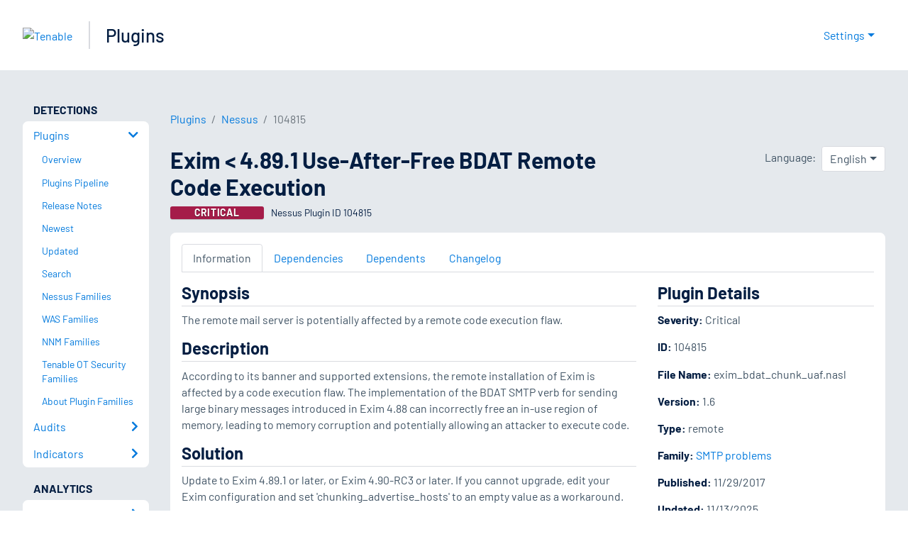

--- FILE ---
content_type: application/x-javascript; charset=UTF-8
request_url: https://trackingapi.trendemon.com/api/experience/personal-stream?AccountId=2110&ClientUrl=https%3A%2F%2Fwww.tenable.com%2Fplugins%2Fnessus%2F104815&MarketingAutomationCookie=&ExcludedStreamsJson=%5B%5D&callback=jsonp832455&vid=2110:17692419508480513
body_size: -64
content:
jsonp832455(null)

--- FILE ---
content_type: application/x-javascript; charset=UTF-8
request_url: https://trackingapi.trendemon.com/api/Identity/me?accountId=2110&DomainCookie=17692419508480513&fingerPrint=cd6156e959afb7f71e12407d11bda856&callback=jsonp999099&vid=
body_size: 274
content:
jsonp999099({"VisitorUid":"1116410158067939570","VisitorInternalId":"2110:17692419508480513"})